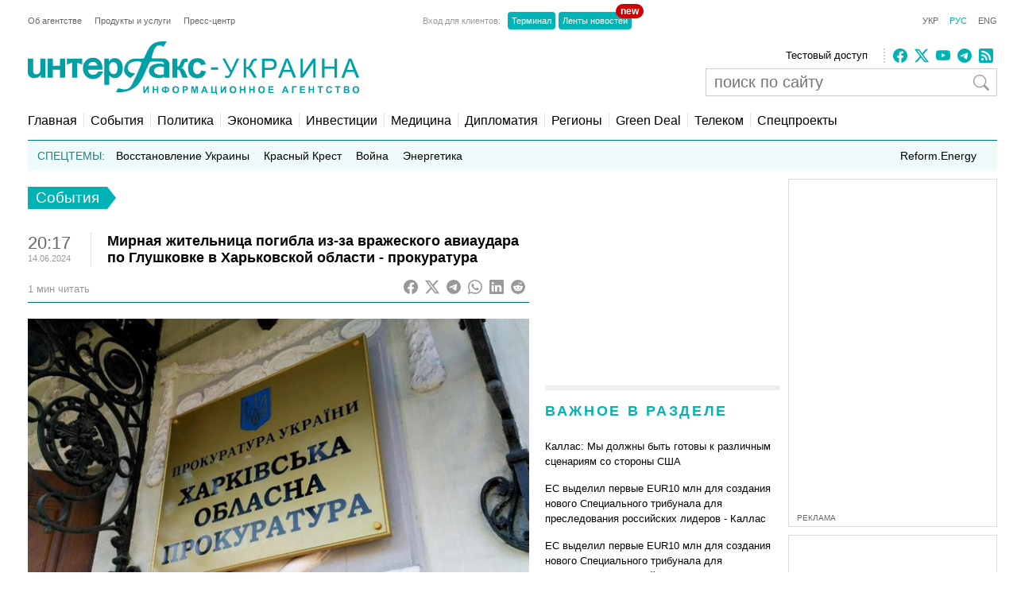

--- FILE ---
content_type: text/html; charset=utf-8
request_url: https://www.google.com/recaptcha/api2/aframe
body_size: 269
content:
<!DOCTYPE HTML><html><head><meta http-equiv="content-type" content="text/html; charset=UTF-8"></head><body><script nonce="9ntVvjAzZT06uJy4K625Yg">/** Anti-fraud and anti-abuse applications only. See google.com/recaptcha */ try{var clients={'sodar':'https://pagead2.googlesyndication.com/pagead/sodar?'};window.addEventListener("message",function(a){try{if(a.source===window.parent){var b=JSON.parse(a.data);var c=clients[b['id']];if(c){var d=document.createElement('img');d.src=c+b['params']+'&rc='+(localStorage.getItem("rc::a")?sessionStorage.getItem("rc::b"):"");window.document.body.appendChild(d);sessionStorage.setItem("rc::e",parseInt(sessionStorage.getItem("rc::e")||0)+1);localStorage.setItem("rc::h",'1769146758573');}}}catch(b){}});window.parent.postMessage("_grecaptcha_ready", "*");}catch(b){}</script></body></html>

--- FILE ---
content_type: application/x-javascript; charset=utf-8
request_url: https://servicer.idealmedia.io/685179/1?nocmp=1&sessionId=69730987-090a8&sessionPage=1&sessionNumberWeek=1&sessionNumber=1&scale_metric_1=64.00&scale_metric_2=256.00&scale_metric_3=100.00&cbuster=1769146759711997089527&pvid=aa6f202a-9d80-4849-83d6-d579cbf39780&implVersion=17&lct=1763554860&mp4=1&ap=1&consentStrLen=0&wlid=0e3a765b-d74f-4fb7-b89a-8777da55b224&uniqId=04197&niet=4g&nisd=false&jsp=head&evt=%5B%7B%22event%22%3A1%2C%22methods%22%3A%5B1%2C2%5D%7D%2C%7B%22event%22%3A2%2C%22methods%22%3A%5B1%2C2%5D%7D%5D&pv=5&jsv=es6&dpr=1&hashCommit=cbd500eb&apt=2024-06-14T20%3A17%3A57%2B03%3A00&tfre=3824&w=300&h=270&tl=150&tlp=1,2&sz=299x116&szp=1,2&szl=1;2&cxurl=https%3A%2F%2Fua.interfax.com.ua%2Fnews%2Fgeneral%2F993706.html&ref=&lu=https%3A%2F%2Fua.interfax.com.ua%2Fnews%2Fgeneral%2F993706.html
body_size: 1327
content:
var _mgq=_mgq||[];
_mgq.push(["IdealmediaLoadGoods685179_04197",[
["novyny.live","11962367","1","Гончаренко зробив гучну заяву про Тимошенко: що видав політик","У Тимчасовій слідчій комісії Верховної Ради можуть розглянути справу народної депутатки Юлії Тимошенко.","0","","","","Uyqm0HbDXgfOQ4811FpuuQ_n8I0vsDOwn4IJkwv8v4Xx4eXRZHA2lJi8UTbde8VAJP9NESf5a0MfIieRFDqB_KZYqVzCSd5s-3-NMY7DW0UszEp8XOYnT3E7B6Li9NCE",{"i":"https://s-img.idealmedia.io/n/11962367/120x120/0x0x768x768/aHR0cDovL2ltZ2hvc3RzLmNvbS90LzIwMjYtMDEvODYxMzc3LzQzNzFjZjQ4YjdmMTZmNjYxYWRmMTdmNTVlZTI4YjVmLmpwZWc.webp?v=1769146759-5Pm7606M4piwElDF3BArk6UogLgNpWdfc_Ge0Cc2BOI","l":"https://clck.idealmedia.io/pnews/11962367/i/2906/pp/1/1?h=Uyqm0HbDXgfOQ4811FpuuQ_n8I0vsDOwn4IJkwv8v4Xx4eXRZHA2lJi8UTbde8VAJP9NESf5a0MfIieRFDqB_KZYqVzCSd5s-3-NMY7DW0UszEp8XOYnT3E7B6Li9NCE&utm_campaign=interfax.com.ua&utm_source=interfax.com.ua&utm_medium=referral&rid=dd36b155-f81d-11f0-9151-d404e6f98490&tt=Direct&att=3&afrd=296&iv=17&ct=1&gdprApplies=0&muid=q0mjrFJzPGDl&st=-300&mp4=1&h2=RGCnD2pppFaSHdacZpvmnsy2GX6xlGXVu7txikoXAu9RGCPw-Jj4BtYdULfjGweqWZ1ZO-tw1p4XvU9aUf71HQ**","adc":[],"sdl":0,"dl":"","category":"Общество Украины","dbbr":0,"bbrt":0,"type":"e","media-type":"static","clicktrackers":[],"cta":"Читати далі","cdt":"","tri":"dd36c583-f81d-11f0-9151-d404e6f98490","crid":"11962367"}],
["24tv.ua","11971509","1","Виступ українського військового шокував європейців у Давосі","Цими днями у Давосі проходить Всесвітній економічний форум. Хоч вчора тема ескалації довкола Гренландії посунула українське питання, сьогодні ситуація дещо змінилась. Зокрема, на це вплинув виступ українського військового.","0","","","","Uyqm0HbDXgfOQ4811FpuucKDQQ0QpMYngdDjzkp0RkC_EN4Y-0dyPggEjNdsQnVkJP9NESf5a0MfIieRFDqB_KZYqVzCSd5s-3-NMY7DW0WFTbJJWIpCkr19zh8WRUx6",{"i":"https://s-img.idealmedia.io/n/11971509/120x120/254x0x674x674/aHR0cDovL2ltZ2hvc3RzLmNvbS90LzIwMjYtMDEvNDI0MTcxLzIyOTY0MThiYjNiM2RmZGNjYTMyNzFkYWM5NmUyNWVjLmpwZWc.webp?v=1769146759-Q3l2DayD8-TQ15fDY6FbqNIr7jwQ3c_9atvcWfTfQbU","l":"https://clck.idealmedia.io/pnews/11971509/i/2906/pp/2/1?h=Uyqm0HbDXgfOQ4811FpuucKDQQ0QpMYngdDjzkp0RkC_EN4Y-0dyPggEjNdsQnVkJP9NESf5a0MfIieRFDqB_KZYqVzCSd5s-3-NMY7DW0WFTbJJWIpCkr19zh8WRUx6&utm_campaign=interfax.com.ua&utm_source=interfax.com.ua&utm_medium=referral&rid=dd36b155-f81d-11f0-9151-d404e6f98490&tt=Direct&att=3&afrd=296&iv=17&ct=1&gdprApplies=0&muid=q0mjrFJzPGDl&st=-300&mp4=1&h2=RGCnD2pppFaSHdacZpvmnsy2GX6xlGXVu7txikoXAu9RGCPw-Jj4BtYdULfjGweqWZ1ZO-tw1p4XvU9aUf71HQ**","adc":[],"sdl":0,"dl":"","category":"Общество","dbbr":0,"bbrt":0,"type":"e","media-type":"static","clicktrackers":[],"cta":"Читати далі","cdt":"","tri":"dd36c588-f81d-11f0-9151-d404e6f98490","crid":"11971509"}],],
{"awc":{},"dt":"desktop","ts":"","tt":"Direct","isBot":1,"h2":"RGCnD2pppFaSHdacZpvmnsy2GX6xlGXVu7txikoXAu9RGCPw-Jj4BtYdULfjGweqWZ1ZO-tw1p4XvU9aUf71HQ**","ats":0,"rid":"dd36b155-f81d-11f0-9151-d404e6f98490","pvid":"aa6f202a-9d80-4849-83d6-d579cbf39780","iv":17,"brid":32,"muidn":"q0mjrFJzPGDl","dnt":2,"cv":2,"afrd":296,"consent":true,"adv_src_id":14670}]);
_mgqp();


--- FILE ---
content_type: application/x-javascript; charset=utf-8
request_url: https://servicer.idealmedia.io/688608/1?cmpreason=wvz&sessionId=69730987-090a8&sessionPage=1&sessionNumberWeek=1&sessionNumber=1&scale_metric_1=64.00&scale_metric_2=256.00&scale_metric_3=100.00&cbuster=1769146759712568861885&pvid=aa6f202a-9d80-4849-83d6-d579cbf39780&implVersion=17&lct=1763554860&mp4=1&ap=1&consentStrLen=0&wlid=921e5420-8ea5-432d-9251-ff8f29c6cfd1&uniqId=0a118&niet=4g&nisd=false&jsp=head&evt=%5B%7B%22event%22%3A1%2C%22methods%22%3A%5B1%2C2%5D%7D%2C%7B%22event%22%3A2%2C%22methods%22%3A%5B1%2C2%5D%7D%5D&pv=5&jsv=es6&dpr=1&hashCommit=cbd500eb&apt=2024-06-14T20%3A17%3A57%2B03%3A00&tfre=3825&w=240&h=548&tli=1&sz=240x132&szp=1,2,3,4&szl=1;2;3;4&cxurl=https%3A%2F%2Fua.interfax.com.ua%2Fnews%2Fgeneral%2F993706.html&ref=&lu=https%3A%2F%2Fua.interfax.com.ua%2Fnews%2Fgeneral%2F993706.html
body_size: 2119
content:
var _mgq=_mgq||[];
_mgq.push(["IdealmediaLoadGoods688608_0a118",[
["prozoro.net.ua","11943901","1","Хто такий Євген Хмара, який очолить СБУ: вражаючі подробиці","У Києві тривають кадрові перестановки у вищих ешелонах влади і до понеділка, 5 січня, підійшла черга Служби безпеки України, яка отримала нового керівника.","0","","","","Uyqm0HbDXgfOQ4811Fpuue3MDjtl4QrFwW9lwDq5gaZI4iYSop4XLS4c1DOQWciMJP9NESf5a0MfIieRFDqB_KZYqVzCSd5s-3-NMY7DW0VMvmug0wIyRD2a29vlCstp",{"i":"https://s-img.idealmedia.io/n/11943901/90x90/400x0x800x800/aHR0cDovL2ltZ2hvc3RzLmNvbS90LzIwMjYtMDEvNTUyMDAxLzVkOTdjYTllNGVjM2I1ZGI3MmRhYTJlMDdiZTRhNjQxLmpwZWc.webp?v=1769146759-S1lgGg-3vVtNxaKEDFdv5vPie19nC2Mdn3oHMmfM04k","l":"https://clck.idealmedia.io/pnews/11943901/i/3160/pp/1/1?h=Uyqm0HbDXgfOQ4811Fpuue3MDjtl4QrFwW9lwDq5gaZI4iYSop4XLS4c1DOQWciMJP9NESf5a0MfIieRFDqB_KZYqVzCSd5s-3-NMY7DW0VMvmug0wIyRD2a29vlCstp&utm_campaign=interfax.com.ua&utm_source=interfax.com.ua&utm_medium=referral&rid=dd3915a9-f81d-11f0-a75c-d404e6f97680&tt=Direct&att=3&afrd=296&iv=17&ct=1&gdprApplies=0&muid=q0mj0qlaqHDl&st=-300&mp4=1&h2=RGCnD2pppFaSHdacZpvmnoTb7XFiyzmF87A5iRFByjtRGCPw-Jj4BtYdULfjGweqJaGSQGEi6nxpFvL8b2o0UA**","adc":[],"sdl":0,"dl":"","category":"Общество Украины","dbbr":1,"bbrt":0,"type":"e","media-type":"static","clicktrackers":[],"cta":"Читати далі","cdt":"","tri":"dd392de5-f81d-11f0-a75c-d404e6f97680","crid":"11943901"}],
["nv.ua","11961098","1","Розкрилося, хто допоміг викрити Тимошенко","13 січня НАБУ і САП заявили, що викрили голову однієї з фракцій Верховної Ради, яка пропонувала хабарі народним депутатам за голосування за або проти окремих законопроєктів","0","","","","Uyqm0HbDXgfOQ4811FpuuUv22JVHdbC3dvsqlOHYGN7lxbtAWtzLxYeCNyOW6qr8JP9NESf5a0MfIieRFDqB_KZYqVzCSd5s-3-NMY7DW0Wwo2_n4hIQyerwXZKs500U",{"i":"https://s-img.idealmedia.io/n/11961098/90x90/191x0x519x519/aHR0cDovL2ltZ2hvc3RzLmNvbS90LzIwMjYtMDEvNDI1OTc3LzUwOTkwNmU1ODQyMmFlMTcyMDMzOWJjY2Y2YThmYmUxLmpwZWc.webp?v=1769146759-SFjngT5PFb2INn_q4k7RYxuU_sXUw0ydTl8byoVh8lw","l":"https://clck.idealmedia.io/pnews/11961098/i/3160/pp/2/1?h=Uyqm0HbDXgfOQ4811FpuuUv22JVHdbC3dvsqlOHYGN7lxbtAWtzLxYeCNyOW6qr8JP9NESf5a0MfIieRFDqB_KZYqVzCSd5s-3-NMY7DW0Wwo2_n4hIQyerwXZKs500U&utm_campaign=interfax.com.ua&utm_source=interfax.com.ua&utm_medium=referral&rid=dd3915a9-f81d-11f0-a75c-d404e6f97680&tt=Direct&att=3&afrd=296&iv=17&ct=1&gdprApplies=0&muid=q0mj0qlaqHDl&st=-300&mp4=1&h2=RGCnD2pppFaSHdacZpvmnoTb7XFiyzmF87A5iRFByjtRGCPw-Jj4BtYdULfjGweqJaGSQGEi6nxpFvL8b2o0UA**","adc":[],"sdl":0,"dl":"","category":"Политика Украины","dbbr":0,"bbrt":0,"type":"e","media-type":"static","clicktrackers":[],"cta":"Читати далі","cdt":"","tri":"dd392def-f81d-11f0-a75c-d404e6f97680","crid":"11961098"}],
["nv.ua","11955242","1","Різанина у київській школі: що виявили у телефоні нападника","Правоохоронці повідомили, що учень 9 класу після прибуття до школи зайшов у вбиральню, де вдягнув заздалегідь підготовлені маску та каску. Після цього він забіг до класу та напав...","0","","","","Uyqm0HbDXgfOQ4811FpuubCG227IU7u01uHYAzaH-6pXb14FXbKBxlcNDMPwUq4VJP9NESf5a0MfIieRFDqB_KZYqVzCSd5s-3-NMY7DW0W2EV6h-01f7XMcpJlhOWT6",{"i":"https://s-img.idealmedia.io/n/11955242/90x90/259x0x613x613/aHR0cDovL2ltZ2hvc3RzLmNvbS90LzIwMjYtMDEvNDI1OTc3L2M1N2YzYjAyMTNkZWI1ZGFlYWNlZDE1NmIxMmE4YmZjLmpwZWc.webp?v=1769146759-VdOFzLVUUV9QAcjA2r1AufBBisB70eUxaRj6VnhlePs","l":"https://clck.idealmedia.io/pnews/11955242/i/3160/pp/3/1?h=Uyqm0HbDXgfOQ4811FpuubCG227IU7u01uHYAzaH-6pXb14FXbKBxlcNDMPwUq4VJP9NESf5a0MfIieRFDqB_KZYqVzCSd5s-3-NMY7DW0W2EV6h-01f7XMcpJlhOWT6&utm_campaign=interfax.com.ua&utm_source=interfax.com.ua&utm_medium=referral&rid=dd3915a9-f81d-11f0-a75c-d404e6f97680&tt=Direct&att=3&afrd=296&iv=17&ct=1&gdprApplies=0&muid=q0mj0qlaqHDl&st=-300&mp4=1&h2=RGCnD2pppFaSHdacZpvmnoTb7XFiyzmF87A5iRFByjtRGCPw-Jj4BtYdULfjGweqJaGSQGEi6nxpFvL8b2o0UA**","adc":[],"sdl":0,"dl":"","category":"Киев","dbbr":0,"bbrt":0,"type":"e","media-type":"static","clicktrackers":[],"cta":"Читати далі","cdt":"","tri":"dd392df2-f81d-11f0-a75c-d404e6f97680","crid":"11955242"}],
["life.pravda.com.ua","11934506","1","Якою буде погода у січні? Прогноз на місяць","Січень в Україні буде прохолодним. Середньомісячна температура складатиме від -1°C до -7°C, що на 1,5°C нижче за норму","0","","","","Uyqm0HbDXgfOQ4811Fpuucf2_pG55qXnX2HsaHyZJEjXKDh65VKsDdPfYftaWuyPJP9NESf5a0MfIieRFDqB_KZYqVzCSd5s-3-NMY7DW0UY11j3A5S_GdhdjezOqlib",{"i":"https://s-img.idealmedia.io/n/11934506/90x90/266x0x431x431/aHR0cDovL2ltZ2hvc3RzLmNvbS90LzIwMjUtMTIvNjg3MDQxLzdjZmM3NDY4NzYxNWU2ZTM1MTJhOGZjZGU4MmY4M2JlLmpwZw.webp?v=1769146759-iqOcFjyq14j_HSMNj7ZWavohQ_AvaJSDflACy3SaILc","l":"https://clck.idealmedia.io/pnews/11934506/i/3160/pp/4/1?h=Uyqm0HbDXgfOQ4811Fpuucf2_pG55qXnX2HsaHyZJEjXKDh65VKsDdPfYftaWuyPJP9NESf5a0MfIieRFDqB_KZYqVzCSd5s-3-NMY7DW0UY11j3A5S_GdhdjezOqlib&utm_campaign=interfax.com.ua&utm_source=interfax.com.ua&utm_medium=referral&rid=dd3915a9-f81d-11f0-a75c-d404e6f97680&tt=Direct&att=3&afrd=296&iv=17&ct=1&gdprApplies=0&muid=q0mj0qlaqHDl&st=-300&mp4=1&h2=RGCnD2pppFaSHdacZpvmnoTb7XFiyzmF87A5iRFByjtRGCPw-Jj4BtYdULfjGweqJaGSQGEi6nxpFvL8b2o0UA**","adc":[],"sdl":0,"dl":"","category":"Общество Украины","dbbr":0,"bbrt":0,"type":"e","media-type":"static","clicktrackers":[],"cta":"Читати далі","cdt":"","tri":"dd392df5-f81d-11f0-a75c-d404e6f97680","crid":"11934506"}],],
{"awc":{},"dt":"desktop","ts":"","tt":"Direct","isBot":1,"h2":"RGCnD2pppFaSHdacZpvmnoTb7XFiyzmF87A5iRFByjtRGCPw-Jj4BtYdULfjGweqJaGSQGEi6nxpFvL8b2o0UA**","ats":0,"rid":"dd3915a9-f81d-11f0-a75c-d404e6f97680","pvid":"aa6f202a-9d80-4849-83d6-d579cbf39780","iv":17,"brid":32,"muidn":"q0mj0qlaqHDl","dnt":2,"cv":2,"afrd":296,"consent":true,"adv_src_id":14670}]);
_mgqp();
